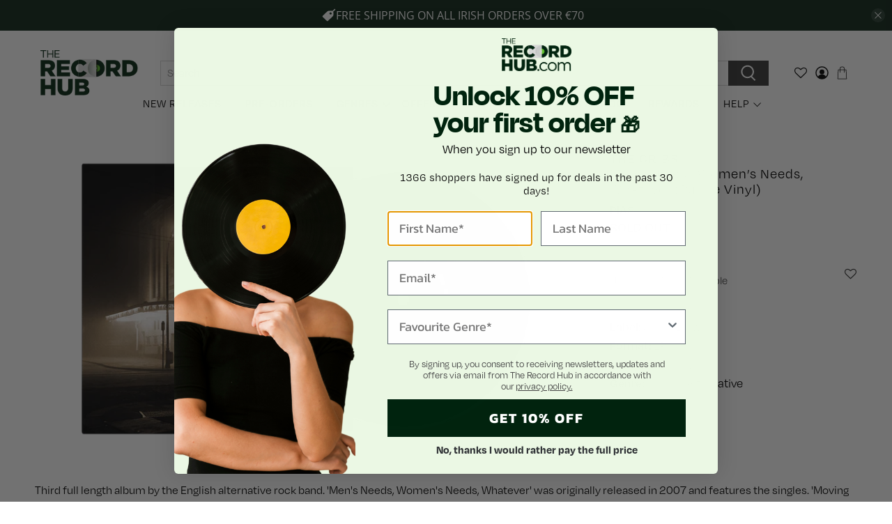

--- FILE ---
content_type: text/javascript
request_url: https://dashboard.wheelio-app.com/api/wheelioapp/getsettings?jsonp=WheelioAppJSONPCallback700&s=therecordhub.myshopify.com&d=therecordhub.myshopify.com&cu=https%3A%2F%2Fwww.therecordhub.com%2Fproducts%2Fvinyl-the-cribs-men-s-needs-women-s-needs-whatever-purple-vinyl&uid=700
body_size: 380
content:
window['WheelioAppJSONPCallback700']({"success":false,"errorMessage":"Conditions not met!"})

--- FILE ---
content_type: text/javascript; charset=utf-8
request_url: https://www.therecordhub.com/products/vinyl-the-cribs-men-s-needs-women-s-needs-whatever-purple-vinyl.js
body_size: 1138
content:
{"id":7763531956459,"title":"The Cribs : Men’s Needs, Women’s Needs, Whatever (Purple Vinyl)","handle":"vinyl-the-cribs-men-s-needs-women-s-needs-whatever-purple-vinyl","description":"\u003cstyle type=\"text\/css\" data-mce-fragment=\"1\"\u003e\u003c!--\ntd {border: 1px solid #ccc;}br {mso-data-placement:same-cell;}\n--\u003e\u003c\/style\u003e\n\u003cp\u003eThird full length album by the English alternative rock band. 'Men's Needs, Women's Needs, Whatever' was originally released in 2007 and features the singles. 'Moving Pictures' and 'I'm a Realist'. Still considered by many as one of the defining indie rock albums of the noughties, the LP was produced by Franz Ferdinand's Alex Kapranos.\u003cbr\u003e\u003c\/p\u003e\n\u003cp\u003e\u003cstrong\u003eTrack Listing:\u003c\/strong\u003e\u003cbr\u003e1. Our Bovine Public - The Cribs (2.18)\u003cbr\u003e2. Girls Like Mystery - The Cribs (2.51)\u003cbr\u003e3. Men's Needs - The Cribs (3.18)\u003cbr\u003e4. Moving Pictures - The Cribs (3.12)\u003cbr\u003e5. I'm a Realist - The Cribs (3.05)\u003cbr\u003e6. Major's Titling Victory - The Cribs (2.48)\u003cbr\u003e7. Women's Needs - The Cribs (4.36)\u003cbr\u003e8. I've Tried Everything - The Cribs (2.48)\u003cbr\u003e9. My Life Flashed Before My Eyes - The Cribs (3.32)\u003cbr\u003e10. Be Safe - The Cribs (5.54)\u003cbr\u003e11. Ancient History - The Cribs (4.5)\u003cbr\u003e12. Shoot the Poets - The Cribs (3.27)\u003cbr\u003e\u003c\/p\u003e\n\u003cp\u003e\u003cstrong\u003eYear of Production:\u003c\/strong\u003e 2007\u003c\/p\u003e","published_at":"2022-07-15T18:38:19+01:00","created_at":"2022-07-15T18:38:17+01:00","vendor":"PIAS","type":"COOP812LP","tags":["2007","Indie \u0026 Alternative","LP Vinyl","PIAS","Purple Vinyl","Re-Issue","The Cribs"],"price":2895,"price_min":2895,"price_max":2895,"available":false,"price_varies":false,"compare_at_price":null,"compare_at_price_min":0,"compare_at_price_max":0,"compare_at_price_varies":false,"variants":[{"id":43063472947435,"title":"Default Title","option1":"Default Title","option2":null,"option3":null,"sku":"5400863066574","requires_shipping":true,"taxable":true,"featured_image":null,"available":false,"name":"The Cribs : Men’s Needs, Women’s Needs, Whatever (Purple Vinyl)","public_title":null,"options":["Default Title"],"price":2895,"weight":0,"compare_at_price":null,"inventory_management":"shopify","barcode":"5400863066574","requires_selling_plan":false,"selling_plan_allocations":[]}],"images":["\/\/cdn.shopify.com\/s\/files\/1\/0117\/4483\/7728\/products\/Men_sNeeds_Women_sNeeds_Whatever_PurpleVinyl.png?v=1657906699"],"featured_image":"\/\/cdn.shopify.com\/s\/files\/1\/0117\/4483\/7728\/products\/Men_sNeeds_Women_sNeeds_Whatever_PurpleVinyl.png?v=1657906699","options":[{"name":"Title","position":1,"values":["Default Title"]}],"url":"\/products\/vinyl-the-cribs-men-s-needs-women-s-needs-whatever-purple-vinyl","media":[{"alt":"Vinyl - The Cribs : Men’s Needs, Women’s Needs, Whatever (Purple Vinyl) - The Record Hub","id":30177779974379,"position":1,"preview_image":{"aspect_ratio":1.835,"height":872,"width":1600,"src":"https:\/\/cdn.shopify.com\/s\/files\/1\/0117\/4483\/7728\/products\/Men_sNeeds_Women_sNeeds_Whatever_PurpleVinyl.png?v=1657906699"},"aspect_ratio":1.835,"height":872,"media_type":"image","src":"https:\/\/cdn.shopify.com\/s\/files\/1\/0117\/4483\/7728\/products\/Men_sNeeds_Women_sNeeds_Whatever_PurpleVinyl.png?v=1657906699","width":1600}],"requires_selling_plan":false,"selling_plan_groups":[]}

--- FILE ---
content_type: application/javascript; charset=utf-8
request_url: https://www.therecordhub.com/products/vinyl-the-cribs-men-s-needs-women-s-needs-whatever-purple-vinyl.json?callback=jQuery3600042904568978619384_1769912909107&_=1769912909108
body_size: 1343
content:
/**/jQuery3600042904568978619384_1769912909107({"product":{"id":7763531956459,"title":"The Cribs : Men’s Needs, Women’s Needs, Whatever (Purple Vinyl)","body_html":"\u003cstyle type=\"text\/css\" data-mce-fragment=\"1\"\u003e\u003c!--\ntd {border: 1px solid #ccc;}br {mso-data-placement:same-cell;}\n--\u003e\u003c\/style\u003e\n\u003cp\u003eThird full length album by the English alternative rock band. 'Men's Needs, Women's Needs, Whatever' was originally released in 2007 and features the singles. 'Moving Pictures' and 'I'm a Realist'. Still considered by many as one of the defining indie rock albums of the noughties, the LP was produced by Franz Ferdinand's Alex Kapranos.\u003cbr\u003e\u003c\/p\u003e\n\u003cp\u003e\u003cstrong\u003eTrack Listing:\u003c\/strong\u003e\u003cbr\u003e1. Our Bovine Public - The Cribs (2.18)\u003cbr\u003e2. Girls Like Mystery - The Cribs (2.51)\u003cbr\u003e3. Men's Needs - The Cribs (3.18)\u003cbr\u003e4. Moving Pictures - The Cribs (3.12)\u003cbr\u003e5. I'm a Realist - The Cribs (3.05)\u003cbr\u003e6. Major's Titling Victory - The Cribs (2.48)\u003cbr\u003e7. Women's Needs - The Cribs (4.36)\u003cbr\u003e8. I've Tried Everything - The Cribs (2.48)\u003cbr\u003e9. My Life Flashed Before My Eyes - The Cribs (3.32)\u003cbr\u003e10. Be Safe - The Cribs (5.54)\u003cbr\u003e11. Ancient History - The Cribs (4.5)\u003cbr\u003e12. Shoot the Poets - The Cribs (3.27)\u003cbr\u003e\u003c\/p\u003e\n\u003cp\u003e\u003cstrong\u003eYear of Production:\u003c\/strong\u003e 2007\u003c\/p\u003e","vendor":"PIAS","product_type":"COOP812LP","created_at":"2022-07-15T18:38:17+01:00","handle":"vinyl-the-cribs-men-s-needs-women-s-needs-whatever-purple-vinyl","updated_at":"2026-02-01T02:28:31+00:00","published_at":"2022-07-15T18:38:19+01:00","template_suffix":"","published_scope":"global","tags":"2007, Indie \u0026 Alternative, LP Vinyl, PIAS, Purple Vinyl, Re-Issue, The Cribs","variants":[{"id":43063472947435,"product_id":7763531956459,"title":"Default Title","price":"28.95","sku":"5400863066574","position":1,"compare_at_price":"","fulfillment_service":"manual","inventory_management":"shopify","option1":"Default Title","option2":null,"option3":null,"created_at":"2022-07-15T18:38:17+01:00","updated_at":"2026-02-01T02:28:31+00:00","taxable":true,"barcode":"5400863066574","grams":0,"image_id":null,"weight":0.0,"weight_unit":"kg","requires_shipping":true,"price_currency":"EUR","compare_at_price_currency":""}],"options":[{"id":9879322296555,"product_id":7763531956459,"name":"Title","position":1,"values":["Default Title"]}],"images":[{"id":37612829835499,"product_id":7763531956459,"position":1,"created_at":"2022-07-15T18:38:17+01:00","updated_at":"2022-07-15T18:38:19+01:00","alt":"Vinyl - The Cribs : Men’s Needs, Women’s Needs, Whatever (Purple Vinyl) - The Record Hub","width":1600,"height":872,"src":"https:\/\/cdn.shopify.com\/s\/files\/1\/0117\/4483\/7728\/products\/Men_sNeeds_Women_sNeeds_Whatever_PurpleVinyl.png?v=1657906699","variant_ids":[]}],"image":{"id":37612829835499,"product_id":7763531956459,"position":1,"created_at":"2022-07-15T18:38:17+01:00","updated_at":"2022-07-15T18:38:19+01:00","alt":"Vinyl - The Cribs : Men’s Needs, Women’s Needs, Whatever (Purple Vinyl) - The Record Hub","width":1600,"height":872,"src":"https:\/\/cdn.shopify.com\/s\/files\/1\/0117\/4483\/7728\/products\/Men_sNeeds_Women_sNeeds_Whatever_PurpleVinyl.png?v=1657906699","variant_ids":[]}}})

--- FILE ---
content_type: text/javascript
request_url: https://www.therecordhub.com/cdn/shop/t/104/assets/custom.js?v=43198465900119514761765280800
body_size: 928
content:
$(window).scroll(function(){var scroll_value=$(window).scrollTop();scroll_value>50?$("body").addClass("header-fixed"):$("body").removeClass("header-fixed")}),$(document).ready(function(){$("[data-variant-selector]").on("change",function(){var imgid=$(this).find(":selected").attr("data-image-id"),ind=$(".product-gallery__main").find('.product-gallery__image[data-id="'+imgid+'"]').attr("data-index");console.log(ind),$(".product-gallery__main").flickity("select",ind)})}),$(".slideshow-classic.image-slideshow").slick({dots:!0,infinite:!0,slidesToShow:1,slidesToScroll:1,prevArrow:'<button class="slick-prev slick-arrow" aria-label="Previous" type="button" style=""><svg viewBox="0 0 100 100"><path d="M95.04 46 21.68 46 48.18 22.8 42.91 16.78 4.96 50 42.91 83.22 48.18 77.2 21.68 54 95.04 54 95.04 46z" class="arrow"></path></svg></button>',nextArrow:'<button class="slick-next slick-arrow" aria-label="Next" type="button" style=""><svg viewBox="0 0 100 100"><path d="M95.04 46 21.68 46 48.18 22.8 42.91 16.78 4.96 50 42.91 83.22 48.18 77.2 21.68 54 95.04 54 95.04 46z" class="arrow" transform="translate(100, 100) rotate(180) "></path></svg></button>'}),$(".grid-5 .layout--grid").slick({dots:!1,infinite:!0,slidesToShow:5,slidesToScroll:1,prevArrow:'<button class="slick-prev slick-arrow" aria-label="Previous" type="button" style=""><svg viewBox="0 0 100 100"><path d="M95.04 46 21.68 46 48.18 22.8 42.91 16.78 4.96 50 42.91 83.22 48.18 77.2 21.68 54 95.04 54 95.04 46z" class="arrow"></path></svg></button>',nextArrow:'<button class="slick-next slick-arrow" aria-label="Next" type="button" style=""><svg viewBox="0 0 100 100"><path d="M95.04 46 21.68 46 48.18 22.8 42.91 16.78 4.96 50 42.91 83.22 48.18 77.2 21.68 54 95.04 54 95.04 46z" class="arrow" transform="translate(100, 100) rotate(180) "></path></svg></button>',responsive:[{breakpoint:1199,settings:{slidesToShow:4,slidesToScroll:1}},{breakpoint:991,settings:{slidesToShow:2,slidesToScroll:1}},{breakpoint:575,settings:{slidesToShow:1,centerMode:!0,centerPadding:"80px",slidesToScroll:1}}]}),$(".products-slider").slick({dots:!1,infinite:!0,slidesToShow:5,slidesToScroll:1,prevArrow:'<button class="slick-prev slick-arrow" aria-label="Previous" type="button" style=""><svg viewBox="0 0 100 100"><path d="M95.04 46 21.68 46 48.18 22.8 42.91 16.78 4.96 50 42.91 83.22 48.18 77.2 21.68 54 95.04 54 95.04 46z" class="arrow"></path></svg></button>',nextArrow:'<button class="slick-next slick-arrow" aria-label="Next" type="button" style=""><svg viewBox="0 0 100 100"><path d="M95.04 46 21.68 46 48.18 22.8 42.91 16.78 4.96 50 42.91 83.22 48.18 77.2 21.68 54 95.04 54 95.04 46z" class="arrow" transform="translate(100, 100) rotate(180) "></path></svg></button>',responsive:[{breakpoint:1199,settings:{slidesToShow:4,slidesToScroll:1}},{breakpoint:991,settings:{slidesToShow:3,slidesToScroll:1}},{breakpoint:575,settings:{slidesToShow:2,slidesToScroll:1}}]}),$("#shopify-section-template--16676510695659__c24b8195-90ab-4cea-84a8-feadf734811c .products-slider").slick("unslick"),$("#shopify-section-template--16676510695659__c24b8195-90ab-4cea-84a8-feadf734811c .products-slider").slick({dots:!1,infinite:!0,slidesToShow:5,slidesToScroll:1,prevArrow:'<button class="slick-prev slick-arrow" aria-label="Previous" type="button" style=""><svg viewBox="0 0 100 100"><path d="M95.04 46 21.68 46 48.18 22.8 42.91 16.78 4.96 50 42.91 83.22 48.18 77.2 21.68 54 95.04 54 95.04 46z" class="arrow"></path></svg></button>',nextArrow:'<button class="slick-next slick-arrow" aria-label="Next" type="button" style=""><svg viewBox="0 0 100 100"><path d="M95.04 46 21.68 46 48.18 22.8 42.91 16.78 4.96 50 42.91 83.22 48.18 77.2 21.68 54 95.04 54 95.04 46z" class="arrow" transform="translate(100, 100) rotate(180) "></path></svg></button>',responsive:[{breakpoint:1199,settings:{slidesToShow:4,slidesToScroll:1}},{breakpoint:991,settings:{slidesToShow:3,slidesToScroll:1}},{breakpoint:575,settings:{slidesToShow:1,slidesToScroll:1}}]}),$(window).on("load resize orientationchange",function(){var i=$(".page-artistcustom .blog-posts .container:last-child");$(window).width()>980?i.hasClass("slick-initialized")&&i.slick("unslick"):i.hasClass("slick-initialized")||i.slick({slidesToShow:1,slidesToScroll:1,centerMode:!0,centerPadding:"50px",mobileFirst:!0,responsive:[{breakpoint:980,settings:"unslick"},{breakpoint:768,settings:{slidesToShow:2,centerPadding:"100px"}}]});function gallaryImageClick(){var $carousel=$(".announcement-slider").flickity({cellAlign:"center",wrapAround:!0,contain:!0,pageDots:!1,prevNextButtons:!1,autoPlay:!0,draggable:!1,autoPlay:5e3,pauseAutoPlayOnHover:!1});$carousel.flickity("playPlayer")}gallaryImageClick(),$(".announcement-slider").on("click touchend",function(){gallaryImageClick()})}),$(document).ready(function(){var btn=$(".back_to_top");$(window).scroll(function(){$(window).scrollTop()>500?btn.addClass("show"):btn.removeClass("show")}),btn.on("click",function(e){e.preventDefault(),$("html, body").animate({scrollTop:0},"2000")});var touchmoved;$(document).on("touchend",".products-slider .product-wrap, .boost-pfs-filter-product-item-inner",function(e){if(touchmoved!=!0)return $(this).hasClass("hovered")?($(this).removeClass("hovered"),!0):($(".product-wrap, .boost-pfs-filter-product-item-inner").removeClass("hovered"),$(this).addClass("hovered"),!1)}).on("touchmove",function(e){touchmoved=!0}).on("touchstart",function(e){touchmoved=!1});function i(){$(".product-thumbnail").each(function(){$(".product-thumbnail").css("height","auto");var e=-1;$(".product-thumbnail").each(function(){var t=$(this).outerHeight();e=t>e?t:e}),$(".product-thumbnail").css("height",e)}),$(".boost-pfs-filter-product-bottom").each(function(){$(".boost-pfs-filter-product-bottom").css("height","auto");var e=-1;$(".boost-pfs-filter-product-bottom").each(function(){var t=$(this).outerHeight();e=t>e?t:e}),$(".boost-pfs-filter-product-bottom").css("height",e)}),$(".boost-pfs-filter-product-item-image").each(function(){$(".boost-pfs-filter-product-item-image").css("height","auto");var e=-1;$(".boost-pfs-filter-product-item-image").each(function(){var t=$(this).outerHeight();e=t>e?t:e}),$(".boost-pfs-filter-product-item-image").css("height",e)})}setTimeout(function(){window.innerWidth>=768?($('[data-box-type="YouMayLike"] .limespot-recommendation-box-grid').children().length>5&&$('[data-box-type="YouMayLike"] .limespot-recommendation-box-grid').flickity({cellAlign:"left",wrapAround:!0,contain:!1,pageDots:!1,arrowShape}),$('[data-box-type="RecentViews"] .limespot-recommendation-box-grid').children().length>5&&$('[data-box-type="RecentViews"] .limespot-recommendation-box-grid').flickity({cellAlign:"left",wrapAround:!0,contain:!1,pageDots:!1,arrowShape})):($('[data-box-type="YouMayLike"] .limespot-recommendation-box-grid').children().length>2&&$('[data-box-type="YouMayLike"] .limespot-recommendation-box-grid').flickity({cellAlign:"left",wrapAround:!0,contain:!1,pageDots:!1,arrowShape}),$('[data-box-type="RecentViews"] .limespot-recommendation-box-grid').children().length>2&&$('[data-box-type="RecentViews"] .limespot-recommendation-box-grid').flickity({cellAlign:"left",wrapAround:!0,contain:!1,pageDots:!1,arrowShape}))},2e3),jQuery(window).on("load resize orientationchange",function(){setTimeout(function(){i()},500)}),$(window).on("load resize",function(){$(window).width()<799?$(".footer__menu .footer__heading+ul").hide():$(".footer__menu .footer__heading+ul").show()}),$(".footer__menu .footer__heading").click(function(){$(this).toggleClass("up"),$(this).next("ul").slideToggle()}),setTimeout(function(){var image_height=$(".products-slider .product-image__wrapper").outerHeight(),top_pos=image_height/2-22;$(".products-slider .flickity-button, .products-slider .slick-arrow").css({top:top_pos+"px","margin-top":"0px"})},100),setTimeout(function(){var image_height1=$(".limespot-recommendation-box-grid .ls-image-wrap").outerHeight(),top_pos1=image_height1/2-22;setInterval(function(){$(".ls-li-overlay-container .ls-add-to-cart-wrap").css("top",image_height1+"px")},300),$(".limespot-recommendation-box-grid .flickity-button").css({top:top_pos1+"px","margin-top":"0px"})},1500),jQuery(window).on("load resize orientationchange",function(){var image_height=$(".products-slider .product-image__wrapper").outerHeight(),top_pos=image_height/2;$(".products-slider .flickity-button, .products-slider .slick-arrow").css({top:top_pos+"px","margin-top":"0px"});var image_height1=$(".limespot-recommendation-box-grid .ls-image-wrap").outerHeight(),top_pos1=image_height1/2-22;$(".limespot-recommendation-box-grid .flickity-button").css({top:top_pos1+"px","margin-top":"0px"})})}),fetch("https://api.ipregistry.co/?key=tryout").then(function(response){return response.json()}).then(function(payload){payload.location.country.name=="United Kingdom"&&$(()=>{const checkDiv=setInterval(()=>{$(".shipping-uk-msg").length>0&&$(".shipping-uk-msg").addClass("show")},100)})}),$(window).on("load",function(){setTimeout(function(){$(".flickity-prev-next-button").removeClass("disable"),$(".featured-collection-section .section").removeClass("disable"),$(".slideshow-section .section").removeClass("disable")},2e3)});
//# sourceMappingURL=/cdn/shop/t/104/assets/custom.js.map?v=43198465900119514761765280800
